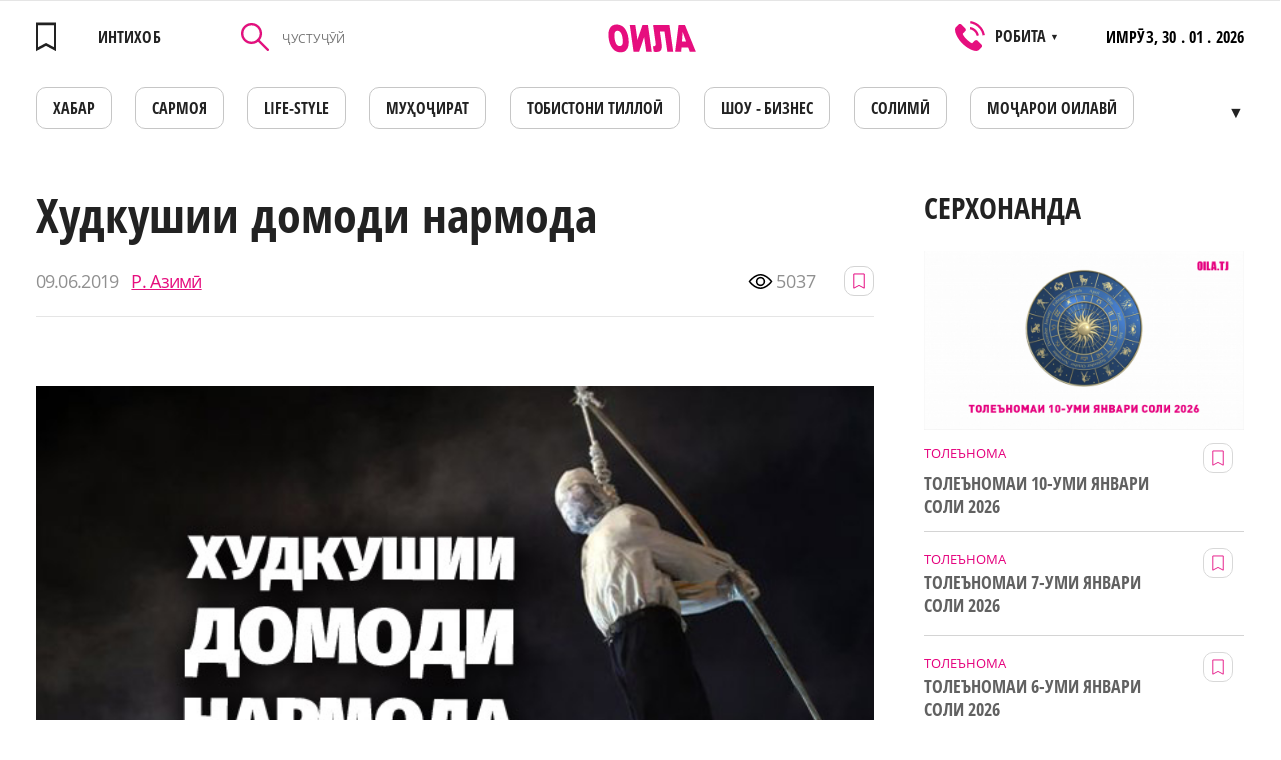

--- FILE ---
content_type: text/html; charset=UTF-8
request_url: https://www.oila.tj/news/khudkushii-domodi-narmoda
body_size: 18031
content:
<!doctype html>
<html lang="tg" class="browserizr-is-not-mobile browserizr-is-desktop">
<head>
    <meta charset="UTF-8">
<meta http-equiv="X-UA-Compatible" content="ie=edge">
<meta http-equiv="content-type" content="text/html; charset=UTF-8">
<title>Худкушии домоди нармода, 09.06.2019</title>
<meta name="description" content="Назар гиря карда гуфт, ки ҳоло ҷавон асту зан гирифтан намехоҳад, рафта фотиҳаро гардонанд, вале падару модараш тавалло мекарданд, ки онҳоро дар назди дӯсту душман шарманда накунад.">
<meta name="keywords" content="Худкушии домоди нармода">
<meta name="csrf-token" content="bKxPf2fz8b0Q1ypa95GoNjsw1oZu8HTflktlKgn8">
<meta name="format-detection" content="telephone=no">
<meta name="format-detection" content="address=no">
<meta name="viewport" content="width=device-width, minimum-scale=1, initial-scale=1, viewport-fit=cover">
<link rel="apple-touch-icon" sizes="180x180" href="/static/favicons/apple-touch-icon.png?v=1557558464">
<link rel="icon" type="image/png" sizes="32x32" href="/static/favicons/favicon-32x32.png?v=1557558464">
<link rel="icon" type="image/png" sizes="16x16" href="/static/favicons/favicon-16x16.png?v=1557558464">
<link rel="mask-icon" href="/static/favicons/safari-pinned-tab.svg?v=1557558464" color="#60bc4f">
<link rel="manifest" href="/static/favicons/site.webmanifest?v=1572421380">
<meta name="apple-mobile-web-app-title" content="Oila">
<meta name="application-name" content="Oila">
<meta name="msapplication-TileColor" content="#da532c">
<meta name="theme-color" content="#ffffff">
<link rel="preload" href="/static/fonts/fonts.css?v=1574156521" as="style" onload="this.onload=null;this.rel='stylesheet'">
<noscript><link rel="stylesheet" href="/static/fonts/fonts.css?v=1574156521"></noscript>
<script>!function(n){"use strict";n.loadCSS||(n.loadCSS=function(){});var o=loadCSS.relpreload={};if(o.support=function(){var e;try{e=n.document.createElement("link").relList.supports("preload")}catch(t){e=!1}return function(){return e}}(),o.bindMediaToggle=function(t){var e=t.media||"all";function a(){t.media=e}t.addEventListener?t.addEventListener("load",a):t.attachEvent&&t.attachEvent("onload",a),setTimeout(function(){t.rel="stylesheet",t.media="only x"}),setTimeout(a,3e3)},o.poly=function(){if(!o.support())for(var t=n.document.getElementsByTagName("link"),e=0;e<t.length;e++){var a=t[e];"preload"!==a.rel||"style"!==a.getAttribute("as")||a.getAttribute("data-loadcss")||(a.setAttribute("data-loadcss",!0),o.bindMediaToggle(a))}},!o.support()){o.poly();var t=n.setInterval(o.poly,500);n.addEventListener?n.addEventListener("load",function(){o.poly(),n.clearInterval(t)}):n.attachEvent&&n.attachEvent("onload",function(){o.poly(),n.clearInterval(t)})}"undefined"!=typeof exports?exports.loadCSS=loadCSS:n.loadCSS=loadCSS}("undefined"!=typeof global?global:this);</script>

<link rel="stylesheet" href="/assets/css/bundle-vendor.css?v=1604400470">
<link rel="stylesheet" href="/assets/css/bundle-common.css?v=1604400470">
<link rel="stylesheet" href="/assets/css/bundle-site.css?v=1604400470">
<meta property="og:title" content='Худкушии домоди нармода, 09.06.2019'>
<meta property="og:type" content="website">
<meta property="og:url" content="https://www.oila.tj/news/khudkushii-domodi-narmoda"><!-- url текущей страницы -->
<meta property="og:description" content='Назар гиря карда гуфт, ки ҳоло ҷавон асту зан гирифтан намехоҳад, рафта фотиҳаро гардонанд, вале падару модараш тавалло мекарданд, ки онҳоро дар назди дӯсту душман шарманда накунад.'>
<meta property="og:site_name" content="www.oila.tj"><!-- домен сайта -->
        <meta property="og:image" content="https://www.oila.tj/storage/news/big/Nu84Z5oRGoolXkVdiVStVEMTVPWU1kz13cIxLABd.jpeg" />
    <meta property="og:image:width" content="625" />
    <meta property="og:image:height" content="370" />
    <meta property="og:img" content="https://www.oila.tj/storage/news/big/Nu84Z5oRGoolXkVdiVStVEMTVPWU1kz13cIxLABd.jpeg" />
    <link rel="shortcut icon" href="https://www.oila.tj/storage/news/big/Nu84Z5oRGoolXkVdiVStVEMTVPWU1kz13cIxLABd.jpeg"/>
    <link rel="image_src" href="https://www.oila.tj/storage/news/big/Nu84Z5oRGoolXkVdiVStVEMTVPWU1kz13cIxLABd.jpeg" />
    <meta itemprop="image" content="https://www.oila.tj/storage/news/big/Nu84Z5oRGoolXkVdiVStVEMTVPWU1kz13cIxLABd.jpeg"/>
    <meta name="twitter:image" content="https://www.oila.tj/storage/news/big/Nu84Z5oRGoolXkVdiVStVEMTVPWU1kz13cIxLABd.jpeg"/>
<meta name="twitter:card" content="summary_large_image">
<meta name="twitter:site" content="www.oila.tj">
<meta name="twitter:creator" content="@OILA">
<meta name="twitter:title" content='Худкушии домоди нармода, 09.06.2019'>
<meta name="twitter:description" content='Назар гиря карда гуфт, ки ҳоло ҷавон асту зан гирифтан намехоҳад, рафта фотиҳаро гардонанд, вале падару модараш тавалло мекарданд, ки онҳоро дар назди дӯсту душман шарманда накунад.'>
    <!-- Global site tag (gtag.js) - Google Analytics -->
<script async src="https://www.googletagmanager.com/gtag/js?id=UA-140256535-1"></script>
<script>
  window.dataLayer = window.dataLayer || [];
  function gtag(){dataLayer.push(arguments);}
  gtag('js', new Date());

  gtag('config', 'UA-140256535-1');
</script>
                <!-- Facebook Pixel Code -->
<script>
  !function(f,b,e,v,n,t,s)
  {if(f.fbq)return;n=f.fbq=function(){n.callMethod?
  n.callMethod.apply(n,arguments):n.queue.push(arguments)};
  if(!f._fbq)f._fbq=n;n.push=n;n.loaded=!0;n.version='2.0';
  n.queue=[];t=b.createElement(e);t.async=!0;
  t.src=v;s=b.getElementsByTagName(e)[0];
  s.parentNode.insertBefore(t,s)}(window, document,'script',
  'https://connect.facebook.net/en_US/fbevents.js');
  fbq('init', '2077732579190364');
  fbq('track', 'PageView');
</script>
<noscript><img height="1" width="1" style="display:none"
  src="https://www.facebook.com/tr?id=2077732579190364&ev=PageView&noscript=1"
/></noscript>
<!-- End Facebook Pixel Code -->
                <meta name="yandex-verification" content="d8a6b7b18fdb975d" />
                <meta name="google-site-verification" content="bEHX3Y3pb8wfVBnlCAH8jZh4ivwFlKmLDSkBQUTt-Hs" />
    
        <script charset="UTF-8" src="//cdn.sendpulse.com/js/push/edfda664864ff7c28fb5385101e2b881_1.js" async></script>
</head>
<body>
<div class="popup popup-operamini js-operamini">
    <table align="center">
        <tbody>
            <tr>
                <td colspan="4" align="right">
                    <img style="width: 25px;" class="js-operamini-back" src="/static/images/icons/back.png" alt="back.png">
                </td>
            </tr>
            <tr>
                <td colspan="4" style="padding-top: 20px;">
                    Использование данного сайта в браузерах:
                </td>
            </tr>
            <tr>
                <td style="padding-top: 20px;">
                        <img style="width: 35px;"  src="/static/images/icons/chrome.png" alt="chrome.png">
                </td>

                <td style="padding-top: 20px;">
                      <img style="width: 35px;" src="/static/images/icons/firefox.png" alt="firefox.png">
                </td>
                <td style="padding-top: 20px;">
                       <img style="width: 35px;" src="/static/images/icons/edge.png" alt="edge.png">
                </td>
                <td style="padding-top: 20px;">
                        <img style="width: 35px;" src="/static/images/icons/safari.png" alt="safari.png">
                </td>
            </tr>
            <tr>
                <td>
                    Chrome
                </td>
                <td>
                    Firefox
                </td>
                <td>
                    Edge
                </td>
                <td>
                    Safari
                </td>
            </tr>
            <tr>
                <td colspan="4" style="padding-top: 20px;" class="js-operamini-copy">
                    <input type="text" value="https://oila.tj/" class="js-operamini-input">
                </td>
            </tr>
        </tbody>
    </table>
</div>
<!-- Yandex.Metrika counter -->
<script type="text/javascript" >
   (function(m,e,t,r,i,k,a){m[i]=m[i]||function(){(m[i].a=m[i].a||[]).push(arguments)};
   m[i].l=1*new Date();k=e.createElement(t),a=e.getElementsByTagName(t)[0],k.async=1,k.src=r,a.parentNode.insertBefore(k,a)})
   (window, document, "script", "https://mc.yandex.ru/metrika/tag.js", "ym");

   ym(53826361, "init", {
        clickmap:true,
        trackLinks:true,
        accurateTrackBounce:true,
        webvisor:true
   });
</script>
<noscript><div><img src="https://mc.yandex.ru/watch/53826361" style="position:absolute; left:-9999px;" alt="" /></div></noscript>
<!-- /Yandex.Metrika counter -->
                <script>
  fbq('track', 'ViewContent');
</script>
    
    
        
            
        
    
    <div id="layout" class="layout layout--site">
        <div class="layout__body">
            <div class="mobile-menu-wrap" data-menu-wrap>
                <div class="mobile-menu-wrap__bg" data-close-menu></div>
                <div class="mobile-menu">
                    <div class="mobile-menu__head">
                        <a href="https://www.oila.tj/wishlist"  class="mobile-menu__favorites link--hover-def " data-favorites-header="0">
                            <svg class="svg-icon"><use xlink:href="/assets/svg/spritemap.svg?v=1604400470#favorites"></use></svg>
                        </a>
                        <div class="mobile-menu__search-icon" data-search-open>
                            <svg class="svg-icon"><use xlink:href="/assets/svg/spritemap.svg?v=1604400470#search-icon"></use></svg>
                        </div>
                        <div role="button" tabindex="0" class="hamburger-custom hamburger-custom--mmenu" data-close-menu>
                            <i></i>
                        </div>
                        <div class="mobile-menu__search" data-search-mobile>
                            <form method="GET" action="https://www.oila.tj/news/search" accept-charset="UTF-8" class="js-init mm-search__form">
                            <div class="control control--input _mr-xs">
                                <div class="control__inner">
                                    <input class="control__field" type="text" name="query" id="mmenu-search" value="" placeholder="ҶУСТУҶӮЙ" required>
                                </div>
                            </div>
                            </form>
                            <div class="mobile-menu__search-close" data-search-close></div>
                        </div>
                    </div>
                    <div class="mobile-menu__body js-init" data-accordion body-scroll-lock-ignore>
                        <div class="mobile-menu__item ">
            <a class="mobile-menu__item-link "
              href=https://www.oila.tj/category/khavodis
             >

                        ХАБАР
        </a>
                    </div>
    <div class="mobile-menu__item ">
            <!--noindex-->
                <a class="mobile-menu__item-link "
              href=https://www.oila.tj/mojaroi-oilavi
              rel="nofollow">

                        Моҷарои оилавӣ
        </a>
                <!--/noindex-->
                    </div>
    <div class="mobile-menu__item ">
            <a class="mobile-menu__item-link "
              href=https://www.oila.tj/category/kisakhoi-oila
             >

                        ҚИССАҲОИ ОИЛА
        </a>
                    </div>
    <div class="mobile-menu__item ">
            <!--noindex-->
                <a class="mobile-menu__item-link "
              href=https://eduzone.oila.tj
              rel="nofollow">

                        Eduzone
        </a>
                <!--/noindex-->
                    </div>
    <div class="mobile-menu__item ">
            <!--noindex-->
                <a class="mobile-menu__item-link "
              href=https://www.oila.tj/category/muoirati-bekhatar
              rel="nofollow">

                        Муҳоҷирати бехатар
        </a>
                <!--/noindex-->
                    </div>
    <div class="mobile-menu__item ">
            <a class="mobile-menu__item-link "
              href=https://www.oila.tj/category/tobiston
             >

                        Тобистони тиллоӣ
        </a>
                    </div>
    <div class="mobile-menu__item ">
            <!--noindex-->
                <a class="mobile-menu__item-link "
              href=https://www.oila.tj/category/solimi-va-zebogi
              rel="nofollow">

                        Солимӣ
        </a>
                <!--/noindex-->
                    </div>
    <div class="mobile-menu__item ">
            <a class="mobile-menu__item-link "
              href=https://www.oila.tj/category/shou-biznes
             >

                        ШОУ - БИЗНЕС
        </a>
                    </div>
    <div class="mobile-menu__item ">
            <!--noindex-->
                <a class="mobile-menu__item-link "
              href=https://www.oila.tj/category/zeboi
              rel="nofollow">

                        Зебои
        </a>
                <!--/noindex-->
                    </div>
    <div class="mobile-menu__item ">
            <a class="mobile-menu__item-link "
              href=https://www.oila.tj/category/tolenoma
             >

                        ТОЛЕЪНОМА
        </a>
                    </div>
    <div class="mobile-menu__item ">
            <a class="mobile-menu__item-link "
              href=https://www.oila.tj/category/oila
             >

                        ОИЛА
        </a>
                    </div>
    <div class="mobile-menu__item ">
            <a class="mobile-menu__item-link "
              href=https://www.oila.tj/category/mukhojir
             >

                        МУҲОҶИР
        </a>
                    </div>
    <div class="mobile-menu__item ">
            <a class="mobile-menu__item-link "
              href=https://www.oila.tj/category/tv-oila
             >

                        TВ - ОИЛА
        </a>
                    </div>
    <div class="mobile-menu__item ">
            <a class="mobile-menu__item-link "
              href=https://www.oila.tj/category/kadbonu
             >

                        КАДБОНУ
        </a>
                    </div>
    <div class="mobile-menu__item ">
            <!--noindex-->
                <a class="mobile-menu__item-link "
              href=https://www.oila.tj/category/ozmuni-ishqi-man
              rel="nofollow">

                        Достони ишки ман
        </a>
                <!--/noindex-->
                    </div>
    <div class="mobile-menu__item ">
            <!--noindex-->
                <a class="mobile-menu__item-link "
              href=https://www.oila.tj/category/oila-va-sarmoya
              rel="nofollow">

                        Оила ва Сармоя
        </a>
                <!--/noindex-->
                    </div>
    <div class="mobile-menu__item ">
            <!--noindex-->
                <a class="mobile-menu__item-link "
              href=https://www.oila.tj/category/nomnoma
              rel="nofollow">

                        НОМНОМА
        </a>
                <!--/noindex-->
                    </div>
    <div class="mobile-menu__item ">
            <a class="mobile-menu__item-link "
              href=https://www.oila.tj/category/khobnoma
             >

                        Хобнома
        </a>
                    </div>
    <div class="mobile-menu__item ">
            <a class="mobile-menu__item-link "
              href=https://www.oila.tj/category/loiha
             >

                        ЛОИҲА
        </a>
                    </div>

                    </div>
                </div>
            </div>

                            
                        
            <div class="section section--desk-header">
    <div class="container container--catalog">
        <div class="header-desk">
            <div class="header-desk__fav">
                <a  href="https://www.oila.tj/wishlist"  style="pointer-events: none"  class="header__favorites link--hover-def" >
                    <div class="header__favorites " data-favorites-header="">
                    <svg class="svg-icon"><use xlink:href="/assets/svg/spritemap.svg?v=1604400470#favorites"></use></svg>
                    </div>
                    <span>ИНТИХОБ</span>
                </a>
            </div>

            <form method="GET" action="https://www.oila.tj/news/search" accept-charset="UTF-8" class="header-desk__search">
                <div class="control control--input">
                    <div class="control__inner">
                        <button class="header-desk__search-button" type="submit">
                            <svg class="svg-icon"><use xlink:href="/assets/svg/spritemap.svg?v=1604400470#search-icon"></use></svg>
                        </button>
                        <input value="" class="control__field" placeholder="ҶУСТУҶӮЙ" type="text" name="query"
                               id="search-header-desk" required>
                    </div>
                </div>
            </form>

            <a href="https://www.oila.tj" class="header-desk__logo">
                <svg class="svg-icon"><use xlink:href="/assets/svg/spritemap.svg?v=1604400470#logo"></use></svg>
            </a>
            <div class="header-desk__phones filters__sort">
                <svg class="svg-icon"><use xlink:href="/assets/svg/spritemap.svg?v=1604400470#phone-icon"></use></svg>
                <div>РОБИТА <span>▼</span></div>
                <div class="filters__sort-sub">
                                            <a href="tel:" class="filters__sort-link link--hover-def">
                            
                        </a>
                                            <a href="tel:446013595" class="filters__sort-link link--hover-def">
                            446013595
                        </a>
                                            <a href="tel:" class="filters__sort-link link--hover-def">
                            
                        </a>
                                        <div class="filters__sort-link header-desk__phones-time">РЕҶАИ КОР: 8 - 17 ШАНБЕ ВА ЯКШАНБЕ ИСТИРОҲАТ</div>
                </div>
            </div>
            <div class="header-desk__info">
                <span>ИМРӮЗ,</span>
                30 . 01 . 2026
            </div>
        </div>
        <nav>
            <ul class="menu-desk js-init" data-desk-menu>
                                    <li>
                                                <a href="https://www.oila.tj/category/khavodis"  class="menu-desk__link link--hover-def ">
                            ХАБАР
                        </a>
                                            </li>
                                    <li>
                                                    <noindex>
                                                <a href="https://www.oila.tj/category/oila-va-sarmoya"  rel="nofollow" class="menu-desk__link link--hover-def ">
                            САРМОЯ
                        </a>
                                                    </noindex>
                                            </li>
                                    <li>
                                                <a href="https://www.oila.tj/category/life-style"  class="menu-desk__link link--hover-def ">
                            LIFE-STYLE
                        </a>
                                            </li>
                                    <li>
                                                <a href="https://www.oila.tj/category/mukhojir"  class="menu-desk__link link--hover-def ">
                            МУҲОҶИРАТ
                        </a>
                                            </li>
                                    <li>
                                                <a href="https://www.oila.tj/category/tobiston"  class="menu-desk__link link--hover-def ">
                            Тобистони тиллоӣ
                        </a>
                                            </li>
                                    <li>
                                                <a href="https://www.oila.tj/category/shou-biznes"  class="menu-desk__link link--hover-def ">
                            ШОУ - БИЗНЕС
                        </a>
                                            </li>
                                    <li>
                                                <a href="https://www.oila.tj/category/solimi-va-zebogi"  class="menu-desk__link link--hover-def ">
                            СОЛИМӢ
                        </a>
                                            </li>
                                    <li>
                                                    <noindex>
                                                <a href="https://www.oila.tj/mojaroi-oilavi"  rel="nofollow" class="menu-desk__link link--hover-def ">
                            Моҷарои оилавӣ
                        </a>
                                                    </noindex>
                                            </li>
                                    <li>
                                                <a href="https://www.oila.tj/category/kadbonu"  class="menu-desk__link link--hover-def ">
                            ДАСТАРХОН
                        </a>
                                            </li>
                                    <li>
                                                    <noindex>
                                                <a href="https://www.oila.tj/category/afisha1"  rel="nofollow" class="menu-desk__link link--hover-def ">
                            АФИША
                        </a>
                                                    </noindex>
                                            </li>
                                    <li>
                                                <a href="https://www.oila.tj/category/kisakhoi-oila"  class="menu-desk__link link--hover-def ">
                            ҚИССАҲОИ ОИЛА
                        </a>
                                            </li>
                                    <li>
                                                    <noindex>
                                                <a href="https://oila.tj/category/khobnoma"  rel="nofollow" class="menu-desk__link link--hover-def ">
                            ХОБНОМА
                        </a>
                                                    </noindex>
                                            </li>
                                    <li>
                                                <a href="https://www.oila.tj/category/tolenoma"  class="menu-desk__link link--hover-def ">
                            ТОЛЕЪНОМА
                        </a>
                                            </li>
                                    <li>
                                                <a href="https://www.oila.tj/category/nomnoma"  class="menu-desk__link link--hover-def ">
                            НОМНОМА
                        </a>
                                            </li>
                                    <li>
                                                <a href="https://www.oila.tj/category/zanu-mard"  class="menu-desk__link link--hover-def ">
                            МАСЛИҲАТИ МУФИД
                        </a>
                                            </li>
                                    <li>
                                                <a href="https://www.oila.tj/category/tv-oila"  class="menu-desk__link link--hover-def ">
                            ТВ - ОИЛА
                        </a>
                                            </li>
                                    <li>
                                                    <noindex>
                                                <a href="https://eduzone.oila.tj"  rel="nofollow" class="menu-desk__link link--hover-def ">
                            Eduzone
                        </a>
                                                    </noindex>
                                            </li>
                                    <li>
                                                <a href="https://www.oila.tj/category/loiha"  class="menu-desk__link link--hover-def ">
                            ЛОИҲА
                        </a>
                                            </li>
                            </ul>
        </nav>
    </div>
</div>

<div class="section section--header mh-head Sticky js-init" data-mheader>
    <div class="container container--mheader">
        <div class="header ">
                        <a href="https://www.oila.tj/wishlist"  class="header__favorites link--hover-def " data-favorites-header="0">
                <svg class="svg-icon"><use xlink:href="/assets/svg/spritemap.svg?v=1604400470#favorites"></use></svg>
            </a>
            <a href="https://www.oila.tj" class="header__logo">
                <svg class="svg-icon"><use xlink:href="/assets/svg/spritemap.svg?v=1604400470#logo"></use></svg>
            </a>
            <div role="button" tabindex="0" class="hamburger-custom" data-hamburger>
                <i></i>
            </div>
        </div>
    </div>
</div>
                <div class="section">
        <div class="container container--page-news">
            <div class="page-article">
                <div class="page-article__left">
                    <div class="menu-mobile-wrapper">
                        <nav class="menu-mobile-wrap">
    <ul class="menu-desk menu-desk--mobile">
                    <li>
                                        <a href="https://www.oila.tj/category/khavodis"  class="menu-desk__link link--hover-def ">
                            ХАБАР
                        </a>
                                    </li>
                    <li>
                                    <noindex>
                                                <a href="https://www.oila.tj/category/oila-va-sarmoya"  rel="nofollow" class="menu-desk__link link--hover-def ">
                            САРМОЯ
                        </a>
                                            </noindex>
                            </li>
                    <li>
                                        <a href="https://www.oila.tj/category/life-style"  class="menu-desk__link link--hover-def ">
                            LIFE-STYLE
                        </a>
                                    </li>
                    <li>
                                        <a href="https://www.oila.tj/category/mukhojir"  class="menu-desk__link link--hover-def ">
                            МУҲОҶИРАТ
                        </a>
                                    </li>
                    <li>
                                        <a href="https://www.oila.tj/category/tobiston"  class="menu-desk__link link--hover-def ">
                            Тобистони тиллоӣ
                        </a>
                                    </li>
                    <li>
                                        <a href="https://www.oila.tj/category/shou-biznes"  class="menu-desk__link link--hover-def ">
                            ШОУ - БИЗНЕС
                        </a>
                                    </li>
                    <li>
                                        <a href="https://www.oila.tj/category/solimi-va-zebogi"  class="menu-desk__link link--hover-def ">
                            СОЛИМӢ
                        </a>
                                    </li>
                    <li>
                                    <noindex>
                                                <a href="https://www.oila.tj/mojaroi-oilavi"  rel="nofollow" class="menu-desk__link link--hover-def ">
                            Моҷарои оилавӣ
                        </a>
                                            </noindex>
                            </li>
                    <li>
                                        <a href="https://www.oila.tj/category/kadbonu"  class="menu-desk__link link--hover-def ">
                            ДАСТАРХОН
                        </a>
                                    </li>
                    <li>
                                    <noindex>
                                                <a href="https://www.oila.tj/category/afisha1"  rel="nofollow" class="menu-desk__link link--hover-def ">
                            АФИША
                        </a>
                                            </noindex>
                            </li>
                    <li>
                                        <a href="https://www.oila.tj/category/kisakhoi-oila"  class="menu-desk__link link--hover-def ">
                            ҚИССАҲОИ ОИЛА
                        </a>
                                    </li>
                    <li>
                                    <noindex>
                                                <a href="https://oila.tj/category/khobnoma"  rel="nofollow" class="menu-desk__link link--hover-def ">
                            ХОБНОМА
                        </a>
                                            </noindex>
                            </li>
                    <li>
                                        <a href="https://www.oila.tj/category/tolenoma"  class="menu-desk__link link--hover-def ">
                            ТОЛЕЪНОМА
                        </a>
                                    </li>
                    <li>
                                        <a href="https://www.oila.tj/category/nomnoma"  class="menu-desk__link link--hover-def ">
                            НОМНОМА
                        </a>
                                    </li>
                    <li>
                                        <a href="https://www.oila.tj/category/zanu-mard"  class="menu-desk__link link--hover-def ">
                            МАСЛИҲАТИ МУФИД
                        </a>
                                    </li>
                    <li>
                                        <a href="https://www.oila.tj/category/tv-oila"  class="menu-desk__link link--hover-def ">
                            ТВ - ОИЛА
                        </a>
                                    </li>
                    <li>
                                    <noindex>
                                                <a href="https://eduzone.oila.tj"  rel="nofollow" class="menu-desk__link link--hover-def ">
                            Eduzone
                        </a>
                                            </noindex>
                            </li>
                    <li>
                                        <a href="https://www.oila.tj/category/loiha"  class="menu-desk__link link--hover-def ">
                            ЛОИҲА
                        </a>
                                    </li>
            </ul>
</nav>

                    </div>
                    <div class="title title--size-subscribe title--article">Худкушии домоди нармода</div>
                    <div class="page-article__head" data-id="491">
                        <div class="date-widget">
                            <div class="date-widget__time">
                                09.06.2019
                            </div>
                            <a  class="date-widget__author">
                                Р. Азимӣ
                            </a>
                        </div>
                        <div class="page-article__stat">
                            <div class="page-article__view">
                                <svg class="svg-icon"><use xlink:href="/assets/svg/spritemap.svg?v=1604400470#eye"></use></svg>
                                <span>5037</span>
                            </div>
                            <button class="button-favorite  js-init" data-send-action="favorites">
                                <svg class="svg-icon"><use xlink:href="/assets/svg/spritemap.svg?v=1604400470#favorites"></use></svg>
                            </button>
                                                    </div>
                    </div>

                                            <picture>
                                                            <source media="(min-width: 1024px)" srcset="https://www.oila.tj/storage/news/big/Nu84Z5oRGoolXkVdiVStVEMTVPWU1kz13cIxLABd.jpeg">
                                                                                        <img class="page-article__img" alt="" title=""  src="https://www.oila.tj/storage/news/medium/Nu84Z5oRGoolXkVdiVStVEMTVPWU1kz13cIxLABd.jpeg">
                                                    </picture>
                                                            <article class="wysiwyg page-article__wysiwyg">
                                                <p>&nbsp;</p>  <p style="text-align: justify;"><span style="color: #000000;"><strong>Наход, ки писари яккаву ягонааш Назар мисли писари Малика Калонтарова нармода бошад-а?!</strong> </span><br /><br /><span style="color: #000000;">Аз ин андешаи мағшуш хун дар рагҳои мӯйсафед ях баста, зери лаб аз Худованд илтиҷо мекард: Парвардигоро, моро аз чунин шармандагӣ дар паноҳи худ нигоҳбон бош....</span></p>  <p style="text-align: justify;"><span style="color: #000000;"><strong>Изтироби падар</strong></span></p>  <p style="text-align: justify;"><span style="color: #000000;">Тӯйи домодии Назар торафт наздик мешуду дили падараш Карим-амак рӯз то рӯз нооромтар мегашт. Мӯйсафед пешомади бадеро ҳис кардагӣ барин, чанд рӯз боз сабру қарори худро аз даст дода буд. &ldquo;Худоё, чаро ман ин қадар парешону ноором ҳастам? Ин фикрҳои бадро аз сари ман дур кун Худоҷон ва писари яккаву ягонаамро дар паноҳат нигаҳбон бош&rdquo;,- мегуфт Карим-амак худ ба худ ва дастҳо паси пушт беқаророна дар рӯйи ҳавлӣ гаштугузор карда, лаб мегазид. Ҳамсараш, холаи Шарифа аз сарҷунбонӣ ва худ ба худ ғур-ғур кардани мӯйсафед ба ташвиш афтида, хавотиромез мегуфт:</span></p>  <p style="text-align: justify;"><span style="color: #000000;">-Ҳой мардак, тинҷӣ аст, охир чаро ба ҷойи аз паси харид ва дигар камбудиҳои тӯй шудан рӯзи дароз дар рӯйи ҳавлӣ бе кор гашта, худ ба худ гап мезанед?</span></p>  <p style="text-align: justify;"><span style="color: #000000;">Карим-амак гапҳои занашро шунавад ҳам, тамоман ба ӯ аҳамият намедод, чунки хаёлан дар олами дигар буд.</span></p>  <p style="text-align: justify;"><span style="color: #000000;">-Ҳой мӯйсафед, чаро ба даҳонатон об гирифтагӣ барин чизе намегӯед? Мабодо ягон ҷин ё парӣ ба шумо ёр нашуда бошад?-Шӯхӣ мекард Шарифа-хола, то ки диққати шавҳарашро ба худ ҷалб созад.</span></p>  <p style="text-align: justify;"><span style="color: #000000;">Вақти дигар мебуд, барои чунин ҳазли ноҷо Карим&ndash;амак очаи зори занашро дар чашмаш нишон медод, аммо ҳоло дар дили мӯйсафед чизе намеғунҷид. Вай аз он ҳарос дошт, ки хоби даҳшатноки чанд рӯз пеш дидааш амалӣ гашта, тӯй ба мотам табдил наёбад...</span></p>  <p style="text-align: justify;"><span style="color: #000000;"><strong>Хоби даҳшатнок</strong></span></p>  <p style="text-align: justify;"><span style="color: #000000;">Ҳамон шабе, ки Назарро бо духтари ҳамсоя фотиҳа карда, шоду хурсанд ба хона баргаштанд, мӯйсафед хоб дид. Хоби даҳшатнок. Писараш дар хобаш ба духтар табдил ёфта буд. Назар дар сараш тоқии мардонаю дар тан куртаи занонаи сап-сафеди арӯсӣ дошт ва ҷонҳавл медавид. Карим-амак аз паси писараш давида, ӯро нигоҳ доштан мехост, вале Назар ҷониби қабристон тоб хӯрд. Ҳамин вақт даҳони гӯри куҳнае калон кушода шуд ва аз он аждаҳое берун шуда, Назарро бо ҳамон либосҳои арӯсиаш фурӯ бурд. Хун ба чор тараф пош хӯрда, сару рӯйи мӯйсафеди падараш пур аз хуни Назар гашт...</span></p>  <p style="text-align: justify;"><span style="color: #000000;">Карим-амак фиғони талхе кашида бедор шуд. Дилаш аз шиддати тарсу ҳарос гурс-гурс зада, қариб ба кафидан расида буд. Хост ба берун баромада, дасту рӯяшро шӯяд, вале дар танаш гӯё ҷону мадор намонда бошад, ҳатто қувват накард, ки аз бистари хоб бархезад...</span></p>  <p style="text-align: justify;"><span style="color: #000000;">Болои сӯхта намакоб гуфтагӣ барин ҳамин вақт хурӯси ҳамсояи рӯ ба рӯ ҷеғ зад. &ldquo;Эй сари соҳибатро хӯрӣ, мурғи аҳмақ&rdquo; ғурунгос зад зери лаб мӯйсафед...</span></p>  <p style="text-align: justify;"><span style="color: #000000;"><strong>Дил-гувоҳи ҳақ</strong></span></p>  <p style="text-align: justify;"><span style="color: #000000;">Аз рӯзе, ки ҳамин хоби даҳшатнокро дидааст, дили Карим-амак ҳеҷ орому қарор намегирад. Чаро дар хобаш Назар дар сараш тоқии мардонаю дар танаш либоси занона дошт? Вай аз кӣ ва барои чӣ мегурехт? Чаро ба ягон тарафи дигар нею маҳз ҷониби гӯристони куҳна давид? Аждаҳое, ки Назарро фурӯ бурд, чӣ бошад?!</span></p>  <p style="text-align: justify;"><span style="color: #000000;">Мӯйсафед соатҳо фикр мекард, вале ҳеҷ таъбири хобашро ёфта наметавонист. Мехост худро тасаллӣ диҳад, ки фасли баҳор аст ва шояд ӯ хоби баҳорӣ дида бошад, аммо лаҳзаҳои кӯдакии писараш ба ёдаш расида, изтироби қаблаш торафт бештару бештар мегашт...</span></p>  <p style="text-align: justify;"><span style="color: #000000;"><strong>Бачаи дугонабоз</strong></span></p>  <p style="text-align: justify;"><span style="color: #000000;">Назар аз кӯдакӣ бештар ба духтаракон ва чизҳои духтарона шавқу ҳавас дошт. Чашми падару модарашро хато карда, лӯхтакбозӣ мекард ё лентаҳои духтаронаро ба мӯйҳояш баста, баъд бо шавқ худашро дар оина тамошо мекард. Падараш барои апаҳояш ягон либоси нав харад, зуд ба хона медаромад ва дарро аз дарун маҳкам карда, он либосҳоро дар тани худаш чен мекард. Карим-амак як рӯз бо чашмони худаш дид, ки писараш куртаи духтарона пӯшида, мисли раққосаҳои тӯйгард пайкарашро ҷунбондаю ларзонда рақс карда истодааст ва тамоми кӯдакони ҳамсоя ӯро тамошо доранд. Вай барои ин кораш Назарро сарзаниш карда, ҳатто чанд шаппотӣ зад, вале писараш бо алам гиря карда бошад ҳам, одати духтарфеълиашро напартофт. Назар на дар деҳа ва на дар мактаб ягон ҷӯра надошт, вай танҳо бо духтарҳо шину хез ва суҳбату дӯстӣ мекард...</span></p>  <p style="text-align: justify;"><span style="color: #000000;">Аввалҳо амаки Карим гумон мекард, ки писараш калонтар шавад, ақлаш ба сараш зада, марди ҳақиқӣ мешавад, вале Назар мактабро хатм карда бошад ҳам, ба ягон духтар бо чашми харидорӣ нигоҳ намекард. Духтарҳо барои ӯ ҳамоно мисли дугона буданду халос.</span></p>  <p style="text-align: justify;"><span style="color: #000000;"><strong>Дуҷинса</strong></span></p>  <p style="text-align: justify;"><span style="color: #000000;">Карим-амак ба рафтори писараш он қадар аҳамияти ҷиддӣ намедод, то вақте ки дар барномаи &ldquo;Пуст говорят&rdquo;-и Русия раққосаи номдор Малика Қаландароваро надид. Вақте фаҳмид, ки писари Малика-Артур ҷарроҳии пластикӣ гузаронида, худашро духтар кардааст, ҳуш аз сари мӯйсафед парид, зеро дар тӯли умри 70-солааш ба зан табдил ёфтани мардро бори аввал мешунид. Артур нақл мекард, ки чӣ хел аз кӯдакӣ дилаш барои чизҳои духтарона гум мезад ва аз аҳли оилаашон пинҳонӣ парикҳои модарашро ба сараш монда, шодӣ мекард....</span></p>  <p style="text-align: justify;"><span style="color: #000000;">Нақли писари Маликаро бо даҳони воз гӯш карда, мӯйсафед кӯдакии писари худашро ба ёд меовард ва Назар бо куртаи духтароа рақсон пеши назараш омада, ба танаш вараҷа медавид. Наход, ки писари яккаву ягонаи онҳо-Назар мисли писари Малика нармода бошад-а?! Аз ин андешаи мағшуш хун дар рагҳои мӯйсафед ях баста, зери лаб аз Худованд илтиҷо мекард: Парвардигоро, моро аз чунин шармандагӣ дар паноҳи худ нигоҳбон бош!</span></p>  <p style="text-align: justify;"><span style="color: #000000;"><strong>Занқимоб</strong></span></p>  <p style="text-align: justify;"><span style="color: #000000;">Духтарҳо як-як шавҳар карда ба хонаҳои худ рафтанду пиру кампир бо писари ягонаашон Назар танҳо монданд. Дар айёми пирӣ тани танҳо саришта кардани тамоми кору бори хона барои Шарифа-хола бисёр душвор буд. Карим-амак чанд маротиба масъалаи хонадор кардани Назарро ба миён гузошта пурсид, ки агар ягон духтари таги чашм кардагӣ дошта бошад, бигӯяд, то ки бо кулчаю тӯша ба хостгорӣ рафта, зудтар аз пайи тӯй шаванд ва келин дасти кампири модарашро сабук гардонад, вале Назар ба даҳонаш об гирифтагӣ барин, чизе намегуфт ё гапро ба дигар тараф бурда, ин кори хайрро кашол медод. Пиру кампир ба хулосае омаданд, ки писарашон ҳунари арӯсбозӣ надорад ва худашон аз паси кофтани келин шуданд...</span></p>  <p style="text-align: justify;"><span style="color: #000000;"><strong>Арӯси худӣ</strong></span></p>  <p style="text-align: justify;"><span style="color: #000000;">Пиру кампир аз дуру наздик хеле келин кофта бошанд ҳам, ягон арӯси ба табъи дилашон мувофиқ ёфта натавонистанд. Қиссаи келинкобии онҳоро шунида, як бегоҳ домоди калониашон гуфт:</span></p>  <p style="text-align: justify;"><span style="color: #000000;">-Амакҷон, холаҷон, беҳуда аз ким-куҷо як бегонаи ноошноро ба хонаатон оварда, сари бе ғавғоятонро дар бало гирифтор накунед. Беҳтараш ягон духтари ҳамсояатонро келин кунед, чунки баду неки ҳамсояро фақат ҳамсоя медонад...</span></p>  <p style="text-align: justify;"><span style="color: #000000;">Ҳамин суҳбат боис гашту пиру кампир миёнашонро маҳкам баста, ба хонаи яке аз ҳамсояҳояшон хостгорӣ рафта, Шабнамро ба Назар фотиҳа карданд. Арӯсшаванда духтари зебои панҷ панҷааш ҳунар буд ва нисфи бачаҳои деҳа ӯро талабгор буданд, вале падару модараш &ldquo;Назар бачаи хуби оромтабиат аст, аз шумоён ҳам дар ҳамин қадар соли ҳамсоягӣ ягон бадӣ надидаем&rdquo; гӯён, дарҳол ба тӯй розигӣ доданд.</span></p>  <p style="text-align: justify;"><span style="color: #000000;">Пиру кампир дар куртаашон намеғунҷиданд, ки писари ягонаашонро хонадор карда, орзую ормон мешикананд, вале...</span></p>  <p style="text-align: justify;"><span style="color: #000000;"><strong>Исёни домод</strong></span></p>  <p style="text-align: justify;"><span style="color: #000000;">Назар гиря карда гуфт, ки ҳоло ҷавон асту зан гирифтан намехоҳад, рафта фотиҳаро гардонанд, вале падару модараш тавалло мекарданд, ки онҳоро дар назди дӯсту душман шарманда накунад. Кор ба ҷое расид, ки Назар мехост худаш ба назди Шабнам рафта, аз ӯ бахшиш пурсад ва фотиҳаро гардонад, вале падараш дар наздаш шарт гузошта гуфт, ки агар ин корро кунад, ӯро оқ карда дар ду дунё гуноҳашро намебахшад. Шарифа-хола низ зор-зор гиря карда гуфт, ки ширашро ба осмон мепошад, агар Назар орзуҳои ӯро ба хоки сиёҳ яксон карда, тӯйро вайрон кунад....</span></p>  <p style="text-align: justify;"><span style="color: #000000;">Ҷавон дар байни обу оташ монда, чанд рӯз мисли девонаҳо бо ҳоли парешон гашт. Вай на бо касе гап мезад ва на чизе ба даҳон мебурд. Падару модараш ба ташвиш афтида, домуллои номдореро оварданд ва Назарро дуохонӣ карданд. Пас аз куфу суфи домулло Салим ҷавон гӯё ба худ омада, чеҳрааш кушода шуд ва ба хотири падару модараш ба тӯй розигӣ дод, аммо...</span></p>  <p style="text-align: justify;"><span style="color: #000000;"><strong>Тӯйи маҷбурӣ </strong></span></p>  <p style="text-align: justify;"><span style="color: #000000;">Карим-амак ва Шарифа-хола бо кӯмаки духтару домодҳояшон тӯйи зебое оростанд ва бо рақсу бозӣ сари писари ягонаашонро ҷуфт карда, орзую ормони худро шикастанд. Назар зоҳиран хушбахт менамуд ва ҳатто дар ҷавоби табрики хешу табор зери лаб табассум мекард. Рафтори писарашон дили пиру кампирро таскин бахшид, ки Худо хоҳад, ҳамааш хуб мешавад ва Назар бо арӯсаш ширу қаймоқ барин ҷону ҷигар шуда, зиндагии ширин ба сар мебаранд, аммо...</span></p>  <p style="text-align: justify;"><span style="color: #000000;"><strong>Фоҷиа дар таги чодари арӯсӣ</strong></span></p>  <p style="text-align: justify;"><span style="color: #000000;">Субҳи рӯзи дигар ҳанӯз садои бонги хурӯс набаромада, фиғони талхи кампири Шарифа ба фалак печид. Карим-амак бо шунидани фиғони ҷонкоҳи ҳамсараш ҷомаашро сари китф партофта, ба берун давид.</span></p>  <p style="text-align: justify;"><span style="color: #000000;">-Хонаамон сӯхт мӯйсафед, хонаамон сӯхт! Назар.... Назар.... Назар....</span></p>  <p style="text-align: justify;"><span style="color: #000000;">-Оромона гап зан охир, ба Назар чӣ шудааст,-асабӣ шуд Карим-амак.</span></p>  <p style="text-align: justify;"><span style="color: #000000;">-Назар худашро дар оғили гов дор кашидааст,-модари зор инро гуфту мисли чанори аз решааш бурида гурсосзанон ба замин афтид..</span></p>  <p style="text-align: justify;"><span style="color: #000000;">Мӯйсафед ҳатто ҳамсарашро аз замин набардошта, ҷонҳавл ҷониби молхона давид ва дид, ки ҷисми писари навдомодаш дар байни оғил дар расан овезон алвонҷ хӯрда истодааст....</span></p>  <p style="text-align: justify;"><span style="color: #000000;"><strong>Сирри ҷонгудоз</strong></span></p>  <p style="text-align: justify;"><span style="color: #000000;">Ҷисми бе ҷони Назари ғӯрамаргро бо фиғону нолаҳои ҷонгудоз ба хок супурданд. Баъди гӯру чӯб кардани домоди ормонӣ арӯсаки сиёҳбахт бо ашки шашқатор ба апаҳои шавҳараш нақл кард, ки шаб Назар тамоман ба ӯ наздикӣ накарда, иқрор шудааст, ки худашро на мард, балки зан ҳис мекунад. Қарибиҳои субҳдам Назар бо чашмони пуроб арӯсашро ба оғӯш гирифта гуфтааст: &ldquo;Маро бубахш, ки туро сиёҳбахт кардам. Ман фақат мехостам, ки падару модари пирам аз дунё ормонӣ нарафта, дар қади ман ҷомаи домодиро бубинанд ва орзую ҳавасҳои дилашонро шикананд...&rdquo;</span></p>  <p style="text-align: justify;"><span style="color: #000000;">Бо ҳамин суханон Назар бори аввалину охирин аз пешонии арӯсаш бӯсида, аз хона мебарояд ва....</span></p>  <p style="text-align: justify;"><span style="color: #000000;">Субҳ модараш ба оғилхона говҷӯшӣ даромада, ҷисми беҷони Назарро дар расан овезон мебинад...</span></p>  <p style="text-align: justify;"><span style="color: #000000;"><strong>Хона не, лонаи чуғз</strong></span></p>  <p style="text-align: justify;"><span style="color: #000000;">Шарифа-хола ба доғи писари навшаҳаш тоб наоварда, рӯзи ҳафти Назари ҷавонмарг ҷон ба ҷонофарин супурд. Ҷисми абгори модари дилсӯхтаро дар паҳлӯи писари зебои ғӯрамаргаш ба хок супурданд. Арӯси сиёҳбахти Назар аз танҳо мондан дар ин ҳавлии калон тарсида, ҳатто маъракаҳои мотамии шавҳару хушдоманашро нагузаронда, ба хонаи волидонаш рафт. Духтарҳо низ баъди додани чили модар аз паси зиндагии худашон шуда, як-як ба хонаҳояшон баргаштанд...</span></p>  <p style="text-align: justify;"><span style="color: #000000;">Карим-амак дар ҳавлии калони бе одам, ки мисли гӯристони куҳна даҳшатовар гаштааст, танҳои танҳо монда, худашро мисли чуғзе эҳсос мекунад, ки дар лонаи вайронае маскан дорад. Мӯйсафед шабу рӯз оби дида рехта, Худоро зорӣ мекунад, ки ҷони ӯро бигирад, то ки ба назди писари ормонӣ ва кампири меҳрубонаш равад, аммо риштаи маргу зиндагӣ дар ихтиёри инсон нест...</span></p>  <p style="text-align: justify;">&nbsp;</p>
                                            </article>
                    <div class="similar-block ">
    <div class="title title--size-h1">Похожие новости</div>
    
    <div class="similar-block__items">
                                <div class="article" data-id="1793">
            <div class="article__content">
            <div class="article__content-img">
                                    <a href="https://www.oila.tj/news/shinoso-bo-telefon-maro-ba-dom-aftond" class="article__img">
                                                    <img alt="" title="" class="js-lozad"  src="/static/images/placeholders/no-news.jpg" data-zzload-source-img="https://www.oila.tj/storage/news/medium/dGCPjWnppUecyjE8exJ6JcWJ43aQY01D3p6nKOud.png">
                                            </a>
                                            <div class="article__buttons">
                            <button class="button-favorite  js-init" data-send-action="favorites">
                                <svg class="svg-icon"><use xlink:href="/assets/svg/spritemap.svg?v=1604400470#favorites"></use></svg>
                            </button>
                        </div>
                                                </div>
            <div class="article__content-hover">
                                    <a href="https://www.oila.tj/category/sarnavisht" class="label label--button " style="color:#c80068;border-color:#c80068">
       <span>САРНАВИШТ</span>
    </a>


                                <a href="https://www.oila.tj/news/shinoso-bo-telefon-maro-ba-dom-aftond" class="article__title">Шиносоӣ бо телефон маро ба дом афтонд</a>
                                            </div>
        </div>
            
</div>
                                <div class="article" data-id="1383">
            <div class="article__content">
            <div class="article__content-img">
                                    <a href="https://www.oila.tj/news/kholisa-modaram-maro-ba-mardoi-afon-furkht" class="article__img">
                                                    <img alt="" title="" class="js-lozad"  src="/static/images/placeholders/no-news.jpg" data-zzload-source-img="https://www.oila.tj/storage/news/medium/47nGXOhYrScYVUNsTLTO6UduGjZ0kLU92FDEE638.jpeg">
                                            </a>
                                            <div class="article__buttons">
                            <button class="button-favorite  js-init" data-send-action="favorites">
                                <svg class="svg-icon"><use xlink:href="/assets/svg/spritemap.svg?v=1604400470#favorites"></use></svg>
                            </button>
                        </div>
                                                </div>
            <div class="article__content-hover">
                                    <a href="https://www.oila.tj/category/sarnavisht" class="label label--button " style="color:#c80068;border-color:#c80068">
       <span>САРНАВИШТ</span>
    </a>


                                <a href="https://www.oila.tj/news/kholisa-modaram-maro-ba-mardoi-afon-furkht" class="article__title">Холиса:  Модарам маро ба мардҳои афғон фурӯхт</a>
                                            </div>
        </div>
            
</div>
                                <div class="article" data-id="1843">
            <div class="article__content">
            <div class="article__content-img">
                                    <a href="https://www.oila.tj/news/masud-gadoev-ba-khotiri-nilufar-insi-mardiyamro-szondamvideo7-aks" class="article__img article__img--video js-init">
                        <img src="/static/images/placeholders/no-video.jpg"
                             data-zzload-source-img="https://www.oila.tj/storage/news/medium/8RvySxHpyA0KgF6JTjYBiHOMzGXZgu9GdQHBLCwh.jpeg"
                             alt="Мақсуд Гадоев: Ба хотири Нилуфар ҷинси мардиямро сӯзондам!(ВИДЕО+7 акс)" class="js-lozad">
                    </a>
                                            <div class="article__buttons">
                            <button class="button-favorite  js-init" data-send-action="favorites">
                                <svg class="svg-icon"><use xlink:href="/assets/svg/spritemap.svg?v=1604400470#favorites"></use></svg>
                            </button>
                                                            <a href="https://www.oila.tj/news/masud-gadoev-ba-khotiri-nilufar-insi-mardiyamro-szondamvideo7-aks" class="article__play">
                                    <svg class="svg-icon"><use xlink:href="/assets/svg/spritemap.svg?v=1604400470#play"></use></svg>
                                </a>
                                                    </div>
                                                </div>
            <div class="article__content-hover">
                                    <a href="https://www.oila.tj/category/sarnavisht" class="label label--button " style="color:#c80068;border-color:#c80068">
       <span>САРНАВИШТ</span>
    </a>


                                <a href="https://www.oila.tj/news/masud-gadoev-ba-khotiri-nilufar-insi-mardiyamro-szondamvideo7-aks" class="article__title">Мақсуд Гадоев: Ба хотири Нилуфар ҷинси мардиямро сӯзондам!(ВИДЕО+7 акс)</a>
                                            </div>
        </div>
            
</div>
                                <div class="article" data-id="1512">
            <div class="article__content">
            <div class="article__content-img">
                                    <a href="https://www.oila.tj/news/munavvar-dar-gr-zinda-shud-ismi-2" class="article__img">
                                                    <img alt="" title="" class="js-lozad"  src="/static/images/placeholders/no-news.jpg" data-zzload-source-img="https://www.oila.tj/storage/news/medium/ToPun0r7Un2NC2aAps6mXvKVKyKNluFhUuD92Kll.png">
                                            </a>
                                            <div class="article__buttons">
                            <button class="button-favorite  js-init" data-send-action="favorites">
                                <svg class="svg-icon"><use xlink:href="/assets/svg/spritemap.svg?v=1604400470#favorites"></use></svg>
                            </button>
                        </div>
                                                </div>
            <div class="article__content-hover">
                                    <a href="https://www.oila.tj/category/sarnavisht" class="label label--button " style="color:#c80068;border-color:#c80068">
       <span>САРНАВИШТ</span>
    </a>


                                <a href="https://www.oila.tj/news/munavvar-dar-gr-zinda-shud-ismi-2" class="article__title">МУНАВВАР ДАР ГӮР ЗИНДА ШУД (Қисми 2)</a>
                                            </div>
        </div>
            
</div>
            </div>
</div>

                                            <div class="article-add-this">
                            <div class="article-add-this__title">Поделиться новостью</div>
                            <div class="article-add-this__share">
                                <div class="addthis_inline_share_toolbox addthis_inline_share_toolbox"></div>
                            </div>
                        </div>
                                        <div class="page-article__reviews-mobile">
                        <div class="section">
    <div class="container container--catalog container--pn-reviews">
        <div class="reviews">
            <div class="reviews__left">
                <div class="reviews__left-top" data-open-reviews>
                    <div class="title title--size-h2">Шарҳ</div>
                    <span class="reviews__count">(0)</span>
                    <div class="reviews__icon">
                        <svg class="svg-icon"><use xlink:href="/assets/svg/spritemap.svg?v=1604400470#reviews-sq"></use></svg>
                    </div>
                </div>
                <div class="reviews__container" data-review-container>
                                            <span>ҲАНУЗ ШАРҲ НЕСТ</span>
                                    </div>
                
            </div>
            <div class="reviews__right">
                <div class="reviews__add">
                <form method="POST" action="https://www.oila.tj/comment/create" accept-charset="UTF-8" id="add-review-form" class="js-init ajax-form form-is-pending js-add-review-form"><input name="_token" type="hidden" value="bKxPf2fz8b0Q1ypa95GoNjsw1oZu8HTflktlKgn8">
                    <div class="reviews__add-name js-review-name" style="display: none">
                        <span></span>
                        <div class="reviews__add-cross js-add-cross">
                            <svg class="svg-icon"><use xlink:href="/assets/svg/spritemap.svg?v=1604400470#cross"></use></svg>
                        </div>
                    </div>
                    <div class="control control--input">
                        <div class="control__inner">
                            <div class="control__text">
                                НОМАТОНРО НАВИСЕД
                            </div>
                            <input class="control__field" type="text" name="name" id="review-name" required>
                        </div>
                    </div>
                    <div class="control control--textarea">
                        <div class="control__inner">
                            <div class="control__text">
                                ШАРҲАТОНРО ГУЗОРЕД
                            </div>
                            <textarea class="control__field" name="message" id="review-message" required></textarea>
                        </div>
                    </div>
                    <input type="hidden" name="id" class="js-review-id">
                    <input type="hidden" name="answer" class="js-review-name">
                    <input type="hidden" name="article-id" value="491">
                    <button class="button button--bigger" type="submit">
                        <span class="button__body">
                            <span class="button__text">ФИРИСТЕД</span>
                        </span>
                    </button>
                </form>
                </div>
            </div>
        </div>
    </div>
</div>
                    </div>
                </div>
                <div class="page-article__right">
                    <div class="page-article__right-body">
                        <div class="index-top__right-articles container-articles--4">
            
        <div class="title title--size-h1 title--uppercase">Серхонанда</div>
            <div class="article" data-id="23020">
            <div class="article__content">
            <div class="article__content-img">
                                    <a href="https://www.oila.tj/news/tolenomai-10-umi-yanvari-soli-2026" class="article__img">
                                                    <img alt="" title="" class="js-lozad"  src="/static/images/placeholders/no-news.jpg" data-zzload-source-img="https://www.oila.tj/storage/news/medium/RqpvKSOU2twn46CHxQW2TbILX1NcCUjNFLPYXkDU.jpeg">
                                            </a>
                                            <div class="article__buttons">
                            <button class="button-favorite  js-init" data-send-action="favorites">
                                <svg class="svg-icon"><use xlink:href="/assets/svg/spritemap.svg?v=1604400470#favorites"></use></svg>
                            </button>
                        </div>
                                                </div>
            <div class="article__content-hover">
                                    <a href="https://www.oila.tj/category/tolenoma" class="label label--button " style="color:#c80068;border-color:#c80068">
       <span>ТОЛЕЪНОМА</span>
    </a>


                                <a href="https://www.oila.tj/news/tolenomai-10-umi-yanvari-soli-2026" class="article__title">ТОЛЕЪНОМАИ 10-УМИ ЯНВАРИ СОЛИ 2026</a>
                                            </div>
        </div>
            
</div>
            <div class="article" data-id="22972">
            <div class="article__content">
            <div class="article__content-img">
                                    <a href="https://www.oila.tj/news/tolenomai-7-umi-yanvari-soli-2026" class="article__img">
                                                    <img alt="" title="" class="js-lozad"  src="/static/images/placeholders/no-news.jpg" data-zzload-source-img="https://www.oila.tj/storage/news/medium/4SfbauR867ia9dqyNDBczeg0Fo10DfhVpoGimJjk.jpeg">
                                            </a>
                                            <div class="article__buttons">
                            <button class="button-favorite  js-init" data-send-action="favorites">
                                <svg class="svg-icon"><use xlink:href="/assets/svg/spritemap.svg?v=1604400470#favorites"></use></svg>
                            </button>
                        </div>
                                                </div>
            <div class="article__content-hover">
                                    <a href="https://www.oila.tj/category/tolenoma" class="label label--button " style="color:#c80068;border-color:#c80068">
       <span>ТОЛЕЪНОМА</span>
    </a>


                                <a href="https://www.oila.tj/news/tolenomai-7-umi-yanvari-soli-2026" class="article__title">ТОЛЕЪНОМАИ 7-УМИ ЯНВАРИ СОЛИ 2026</a>
                                            </div>
        </div>
            
</div>
            <div class="article" data-id="22954">
            <div class="article__content">
            <div class="article__content-img">
                                    <a href="https://www.oila.tj/news/tolenomai-6-umi-yanvari-soli-2026" class="article__img">
                                                    <img alt="" title="" class="js-lozad"  src="/static/images/placeholders/no-news.jpg" data-zzload-source-img="https://www.oila.tj/storage/news/medium/6T5jCBbyAG9kH2An7X8i1ZkqdYgZsJL9u3KpsKas.jpeg">
                                            </a>
                                            <div class="article__buttons">
                            <button class="button-favorite  js-init" data-send-action="favorites">
                                <svg class="svg-icon"><use xlink:href="/assets/svg/spritemap.svg?v=1604400470#favorites"></use></svg>
                            </button>
                        </div>
                                                </div>
            <div class="article__content-hover">
                                    <a href="https://www.oila.tj/category/tolenoma" class="label label--button " style="color:#c80068;border-color:#c80068">
       <span>ТОЛЕЪНОМА</span>
    </a>


                                <a href="https://www.oila.tj/news/tolenomai-6-umi-yanvari-soli-2026" class="article__title">ТОЛЕЪНОМАИ 6-УМИ ЯНВАРИ СОЛИ 2026</a>
                                            </div>
        </div>
            
</div>
            <div class="article" data-id="22991">
            <div class="article__content">
            <div class="article__content-img">
                                    <a href="https://www.oila.tj/news/tolenomai-8-umi-yanvari-soli-2026" class="article__img">
                                                    <img alt="" title="" class="js-lozad"  src="/static/images/placeholders/no-news.jpg" data-zzload-source-img="https://www.oila.tj/storage/news/medium/xTiRRnWHuXzKAENQdcnQJgmjVCvtGaEelf2lLbE2.jpeg">
                                            </a>
                                            <div class="article__buttons">
                            <button class="button-favorite  js-init" data-send-action="favorites">
                                <svg class="svg-icon"><use xlink:href="/assets/svg/spritemap.svg?v=1604400470#favorites"></use></svg>
                            </button>
                        </div>
                                                </div>
            <div class="article__content-hover">
                                    <a href="https://www.oila.tj/category/tolenoma" class="label label--button " style="color:#c80068;border-color:#c80068">
       <span>ТОЛЕЪНОМА</span>
    </a>


                                <a href="https://www.oila.tj/news/tolenomai-8-umi-yanvari-soli-2026" class="article__title">ТОЛЕЪНОМАИ 8-УМИ ЯНВАРИ СОЛИ 2026</a>
                                            </div>
        </div>
            
</div>
            <div class="article" data-id="22898">
            <div class="article__content">
            <div class="article__content-img">
                                    <a href="https://www.oila.tj/news/tolenomai-1-umi-yanvari-soli-2026" class="article__img">
                                                    <img alt="" title="" class="js-lozad"  src="/static/images/placeholders/no-news.jpg" data-zzload-source-img="https://www.oila.tj/storage/news/medium/uNzXBXXi9vpHLER5Nf7BdA8tvrPLP4d0KT5dkMAD.jpeg">
                                            </a>
                                            <div class="article__buttons">
                            <button class="button-favorite  js-init" data-send-action="favorites">
                                <svg class="svg-icon"><use xlink:href="/assets/svg/spritemap.svg?v=1604400470#favorites"></use></svg>
                            </button>
                        </div>
                                                </div>
            <div class="article__content-hover">
                                    <a href="https://www.oila.tj/category/tolenoma" class="label label--button " style="color:#c80068;border-color:#c80068">
       <span>ТОЛЕЪНОМА</span>
    </a>


                                <a href="https://www.oila.tj/news/tolenomai-1-umi-yanvari-soli-2026" class="article__title">ТОЛЕЪНОМАИ 1-УМИ ЯНВАРИ СОЛИ 2026</a>
                                            </div>
        </div>
            
</div>
            <div class="article" data-id="23064">
            <div class="article__content">
            <div class="article__content-img">
                                    <a href="https://www.oila.tj/news/tolenomai-15-umi-yanvari-soli-2026" class="article__img">
                                                    <img alt="" title="" class="js-lozad"  src="/static/images/placeholders/no-news.jpg" data-zzload-source-img="https://www.oila.tj/storage/news/medium/cIJjsbaCFaVvyhmXtCJ3fKzH6jvBjLtSpjp8WJTp.jpeg">
                                            </a>
                                            <div class="article__buttons">
                            <button class="button-favorite  js-init" data-send-action="favorites">
                                <svg class="svg-icon"><use xlink:href="/assets/svg/spritemap.svg?v=1604400470#favorites"></use></svg>
                            </button>
                        </div>
                                                </div>
            <div class="article__content-hover">
                                    <a href="https://www.oila.tj/category/tolenoma" class="label label--button " style="color:#c80068;border-color:#c80068">
       <span>ТОЛЕЪНОМА</span>
    </a>


                                <a href="https://www.oila.tj/news/tolenomai-15-umi-yanvari-soli-2026" class="article__title">ТОЛЕЪНОМАИ 15-УМИ ЯНВАРИ СОЛИ 2026</a>
                                            </div>
        </div>
            
</div>
    </div>

                        <div class="index-top__right-articles container-articles--4">
            
        <div class="title title--size-h1 title--uppercase" style="color:#800080;">Сершарҳ</div>
            <div class="article" data-id="23040">
            <div class="article__content">
            <div class="article__content-img">
                                    <a href="https://www.oila.tj/news/tolenomai-13-umi-yanvari-soli-2026" class="article__img">
                                                    <img alt="" title="" class="js-lozad"  src="/static/images/placeholders/no-news.jpg" data-zzload-source-img="https://www.oila.tj/storage/news/medium/bnusg5oTwGPAozg6IisoGuyhKoQo1hJVFapa8eIv.jpeg">
                                            </a>
                                            <div class="article__buttons">
                            <button class="button-favorite  js-init" data-send-action="favorites">
                                <svg class="svg-icon"><use xlink:href="/assets/svg/spritemap.svg?v=1604400470#favorites"></use></svg>
                            </button>
                        </div>
                                                </div>
            <div class="article__content-hover">
                                    <a href="https://www.oila.tj/category/tolenoma" class="label label--button " style="color:#c80068;border-color:#c80068">
       <span>ТОЛЕЪНОМА</span>
    </a>


                                <a href="https://www.oila.tj/news/tolenomai-13-umi-yanvari-soli-2026" class="article__title">ТОЛЕЪНОМАИ 13-УМИ ЯНВАРИ СОЛИ 2026</a>
                                            </div>
        </div>
            
</div>
            <div class="article" data-id="23041">
            <div class="article__content">
            <div class="article__content-img">
                                    <a href="https://www.oila.tj/news/igarbandam-ismi-2" class="article__img">
                                                    <img alt="" title="" class="js-lozad"  src="/static/images/placeholders/no-news.jpg" data-zzload-source-img="https://www.oila.tj/storage/news/medium/tJAUq29TDySFyN6XKY74BlfZRrlv0UCCy7axSpVU.jpeg">
                                            </a>
                                            <div class="article__buttons">
                            <button class="button-favorite  js-init" data-send-action="favorites">
                                <svg class="svg-icon"><use xlink:href="/assets/svg/spritemap.svg?v=1604400470#favorites"></use></svg>
                            </button>
                        </div>
                                                </div>
            <div class="article__content-hover">
                                    <a href="https://www.oila.tj/category/issai-shab" class="label label--button " style="color:#000000;border-color:#000000">
       <span>ҚИССАИ ШАБ</span>
    </a>


                                <a href="https://www.oila.tj/news/igarbandam-ismi-2" class="article__title">Ҷигарбандам (ҚИСМИ 2)</a>
                                            </div>
        </div>
            
</div>
            <div class="article" data-id="23042">
            <div class="article__content">
            <div class="article__content-img">
                                    <a href="https://www.oila.tj/news/imrz-dar-baze-kchaoi-noiyai-sino-intioli-bar-muvaatan-madud-meshavad" class="article__img">
                                                    <img alt="" title="" class="js-lozad"  src="/static/images/placeholders/no-news.jpg" data-zzload-source-img="https://www.oila.tj/storage/news/medium/BdlgJKHlsEdKLAnrFzv48zAJKEHjxfRupP0bEaF9.jpeg">
                                            </a>
                                            <div class="article__buttons">
                            <button class="button-favorite  js-init" data-send-action="favorites">
                                <svg class="svg-icon"><use xlink:href="/assets/svg/spritemap.svg?v=1604400470#favorites"></use></svg>
                            </button>
                        </div>
                                                </div>
            <div class="article__content-hover">
                                    <a href="https://www.oila.tj/category/bahsi-ruz" class="label label--button " style="color:#c80068;border-color:#c80068">
       <span>ХАБАРИ РӮЗ</span>
    </a>


                                <a href="https://www.oila.tj/news/imrz-dar-baze-kchaoi-noiyai-sino-intioli-bar-muvaatan-madud-meshavad" class="article__title">Имрӯз дар баъзе кӯчаҳои ноҳияи Сино интиқоли барқ муваққатан маҳдуд мешавад</a>
                                            </div>
        </div>
            
</div>
            <div class="article" data-id="23043">
            <div class="article__content">
            <div class="article__content-img">
                                    <a href="https://www.oila.tj/news/urakashii-marilai-muaddamotii-omi-fft-2026-barguzor-gardid" class="article__img">
                                                    <img alt="" title="" class="js-lozad"  src="/static/images/placeholders/no-news.jpg" data-zzload-source-img="https://www.oila.tj/storage/news/medium/0fbxsaFZVSRnOUViyocICcnGoJmH1xS65SDG6HpZ.jpeg">
                                            </a>
                                            <div class="article__buttons">
                            <button class="button-favorite  js-init" data-send-action="favorites">
                                <svg class="svg-icon"><use xlink:href="/assets/svg/spritemap.svg?v=1604400470#favorites"></use></svg>
                            </button>
                        </div>
                                                </div>
            <div class="article__content-hover">
                                    <a href="https://www.oila.tj/category/varzish" class="label label--button " style="color:#000000;border-color:#000000">
       <span>Варзиш</span>
    </a>


                                <a href="https://www.oila.tj/news/urakashii-marilai-muaddamotii-omi-fft-2026-barguzor-gardid" class="article__title">Қуръакашии марҳилаи муқаддамотии Ҷоми ФФТ-2026 баргузор гардид</a>
                                            </div>
        </div>
            
</div>
            <div class="article" data-id="23044">
            <div class="article__content">
            <div class="article__content-img">
                                    <a href="https://www.oila.tj/news/dar-soli-2025-somon-eyr-ba-besh-az-yak-million-nafar-khizmat-rasonidaast" class="article__img">
                                                    <img alt="" title="" class="js-lozad"  src="/static/images/placeholders/no-news.jpg" data-zzload-source-img="https://www.oila.tj/storage/news/medium/ZHzn3Li3CBUCq9MXghVZeRYikX6iDaZk1AcvPqrr.jpeg">
                                            </a>
                                            <div class="article__buttons">
                            <button class="button-favorite  js-init" data-send-action="favorites">
                                <svg class="svg-icon"><use xlink:href="/assets/svg/spritemap.svg?v=1604400470#favorites"></use></svg>
                            </button>
                        </div>
                                                </div>
            <div class="article__content-hover">
                                    <a href="https://www.oila.tj/category/bahsi-ruz" class="label label--button " style="color:#c80068;border-color:#c80068">
       <span>ХАБАРИ РӮЗ</span>
    </a>


                                <a href="https://www.oila.tj/news/dar-soli-2025-somon-eyr-ba-besh-az-yak-million-nafar-khizmat-rasonidaast" class="article__title">Дар соли 2025 “Сомон Эйр” ба беш аз як миллион нафар хизмат расонидааст</a>
                                            </div>
        </div>
            
</div>
            <div class="article" data-id="23045">
            <div class="article__content">
            <div class="article__content-img">
                                    <a href="https://www.oila.tj/news/parvandai-mamur-nisbati-sokini-poytakht-baroi-pul-poshidan-ba-sari-faranoz-sharafova" class="article__img">
                                                    <img alt="" title="" class="js-lozad"  src="/static/images/placeholders/no-news.jpg" data-zzload-source-img="https://www.oila.tj/storage/news/medium/WYZTm3B1q1ZDiwpoCd5qr2NkJ1JEyDAAKDjptJpu.jpeg">
                                            </a>
                                            <div class="article__buttons">
                            <button class="button-favorite  js-init" data-send-action="favorites">
                                <svg class="svg-icon"><use xlink:href="/assets/svg/spritemap.svg?v=1604400470#favorites"></use></svg>
                            </button>
                        </div>
                                                </div>
            <div class="article__content-hover">
                                    <a href="https://www.oila.tj/category/bahsi-ruz" class="label label--button " style="color:#c80068;border-color:#c80068">
       <span>ХАБАРИ РӮЗ</span>
    </a>


                                <a href="https://www.oila.tj/news/parvandai-mamur-nisbati-sokini-poytakht-baroi-pul-poshidan-ba-sari-faranoz-sharafova" class="article__title">Парвандаи маъмурӣ нисбати сокини пойтахт барои пул пошидан ба сари Фараҳноз Шарафова</a>
                                            </div>
        </div>
            
</div>
    </div>

                    </div>
                </div>
            </div>
        </div>
    </div>

    <div class="section">
    <div class="container container--catalog container--pn-reviews">
        <div class="reviews">
            <div class="reviews__left">
                <div class="reviews__left-top" data-open-reviews>
                    <div class="title title--size-h2">Шарҳ</div>
                    <span class="reviews__count">(0)</span>
                    <div class="reviews__icon">
                        <svg class="svg-icon"><use xlink:href="/assets/svg/spritemap.svg?v=1604400470#reviews-sq"></use></svg>
                    </div>
                </div>
                <div class="reviews__container" data-review-container>
                                            <span>ҲАНУЗ ШАРҲ НЕСТ</span>
                                    </div>
                
            </div>
            <div class="reviews__right">
                <div class="reviews__add">
                <form method="POST" action="https://www.oila.tj/comment/create" accept-charset="UTF-8" id="add-review-form" class="js-init ajax-form form-is-pending js-add-review-form"><input name="_token" type="hidden" value="bKxPf2fz8b0Q1ypa95GoNjsw1oZu8HTflktlKgn8">
                    <div class="reviews__add-name js-review-name" style="display: none">
                        <span></span>
                        <div class="reviews__add-cross js-add-cross">
                            <svg class="svg-icon"><use xlink:href="/assets/svg/spritemap.svg?v=1604400470#cross"></use></svg>
                        </div>
                    </div>
                    <div class="control control--input">
                        <div class="control__inner">
                            <div class="control__text">
                                НОМАТОНРО НАВИСЕД
                            </div>
                            <input class="control__field" type="text" name="name" id="review-name" required>
                        </div>
                    </div>
                    <div class="control control--textarea">
                        <div class="control__inner">
                            <div class="control__text">
                                ШАРҲАТОНРО ГУЗОРЕД
                            </div>
                            <textarea class="control__field" name="message" id="review-message" required></textarea>
                        </div>
                    </div>
                    <input type="hidden" name="id" class="js-review-id">
                    <input type="hidden" name="answer" class="js-review-name">
                    <input type="hidden" name="article-id" value="491">
                    <button class="button button--bigger" type="submit">
                        <span class="button__body">
                            <span class="button__text">ФИРИСТЕД</span>
                        </span>
                    </button>
                </form>
                </div>
            </div>
        </div>
    </div>
</div>

        
        <div class="container container--index">
        <div class="categories-wrap">
                        <a href="https://www.oila.tj/category/tobiston" class="categories-item">
    <span class="categories-item__body">
        <span class="categories-item__name">
            Тобистони тиллоӣ
        </span>
        <span class="categories-item__quantity">
            6
        </span>
    </span>
</a>
                                <a href="https://www.oila.tj/category/afisha1" class="categories-item">
    <span class="categories-item__body">
        <span class="categories-item__name">
            Афиша
        </span>
        <span class="categories-item__quantity">
            124
        </span>
    </span>
</a>
                                <a href="https://www.oila.tj/category/mojaroi-oilavi" class="categories-item">
    <span class="categories-item__body">
        <span class="categories-item__name">
            Моҷарои оилавӣ
        </span>
        <span class="categories-item__quantity">
            92
        </span>
    </span>
</a>
                                <a href="https://www.oila.tj/category/life-style" class="categories-item">
    <span class="categories-item__body">
        <span class="categories-item__name">
            LIFE-STYLE
        </span>
        <span class="categories-item__quantity">
            1020
        </span>
    </span>
</a>
                                <a href="https://www.oila.tj/category/solimi-va-zebogi" class="categories-item">
    <span class="categories-item__body">
        <span class="categories-item__name">
            Солимӣ
        </span>
        <span class="categories-item__quantity">
            812
        </span>
    </span>
</a>
                                <a href="https://www.oila.tj/category/oila-va-sarmoya" class="categories-item">
    <span class="categories-item__body">
        <span class="categories-item__name">
            Сармоя
        </span>
        <span class="categories-item__quantity">
            291
        </span>
    </span>
</a>
                                <a href="https://www.oila.tj/category/kisakhoi-oila" class="categories-item">
    <span class="categories-item__body">
        <span class="categories-item__name">
            ҚИССАҲОИ ОИЛА
        </span>
        <span class="categories-item__quantity">
            4476
        </span>
    </span>
</a>
                                <a href="https://www.oila.tj/category/shou-biznes" class="categories-item">
    <span class="categories-item__body">
        <span class="categories-item__name">
            ШОУ - БИЗНЕС
        </span>
        <span class="categories-item__quantity">
            1906
        </span>
    </span>
</a>
                                <a href="https://www.oila.tj/category/spetsproekty" class="categories-item">
    <span class="categories-item__body">
        <span class="categories-item__name">
            Спецпроекты
        </span>
        <span class="categories-item__quantity">
            8
        </span>
    </span>
</a>
                                <a href="https://www.oila.tj/category/nomnoma" class="categories-item">
    <span class="categories-item__body">
        <span class="categories-item__name">
            НОМНОМА
        </span>
        <span class="categories-item__quantity">
            58
        </span>
    </span>
</a>
                                <a href="https://www.oila.tj/category/tv-oila" class="categories-item">
    <span class="categories-item__body">
        <span class="categories-item__name">
            ТВ - ОИЛА
        </span>
        <span class="categories-item__quantity">
            198
        </span>
    </span>
</a>
                                <a href="https://www.oila.tj/category/kadbonu" class="categories-item">
    <span class="categories-item__body">
        <span class="categories-item__name">
            ДАСТАРХОН
        </span>
        <span class="categories-item__quantity">
            638
        </span>
    </span>
</a>
                                <a href="https://www.oila.tj/category/oila" class="categories-item">
    <span class="categories-item__body">
        <span class="categories-item__name">
            МАСЛИҲАТИ МУФИД
        </span>
        <span class="categories-item__quantity">
            1176
        </span>
    </span>
</a>
                                <a href="https://www.oila.tj/category/mukhojir" class="categories-item">
    <span class="categories-item__body">
        <span class="categories-item__name">
            МУҲОҶИРАТ
        </span>
        <span class="categories-item__quantity">
            908
        </span>
    </span>
</a>
                                <a href="https://www.oila.tj/category/khavodis" class="categories-item">
    <span class="categories-item__body">
        <span class="categories-item__name">
            ХАБАР
        </span>
        <span class="categories-item__quantity">
            6172
        </span>
    </span>
</a>
                                <a href="https://www.oila.tj/category/loiha" class="categories-item">
    <span class="categories-item__body">
        <span class="categories-item__name">
            ЛОИҲА
        </span>
        <span class="categories-item__quantity">
            24
        </span>
    </span>
</a>
                                <a href="https://www.oila.tj/category/tolenoma" class="categories-item">
    <span class="categories-item__body">
        <span class="categories-item__name">
            ТОЛЕЪНОМА
        </span>
        <span class="categories-item__quantity">
            2232
        </span>
    </span>
</a>
                                <a href="https://www.oila.tj/category/khobnoma" class="categories-item">
    <span class="categories-item__body">
        <span class="categories-item__name">
            Хобнома
        </span>
        <span class="categories-item__quantity">
            190
        </span>
    </span>
</a>
            </div>


    </div>
    
        </div>
        <div class="layout__footer">
            <div class="section section--ovh">
    <div class="container container--index">
        <div class="title title--size-subscribe title--size-subscribe-mobile title--uppercase">ОБУНА БА ХАБАРҲО</div>
        <div class="usual-container subscribe" style='background-image: url(../../../../../public/site/static/images/payment-methods/letter.png)'>
                <img  class="letter" src="/static/images/payment-methods/letter.png" alt="letter">
            <div class="title title--size-subscribe title--uppercase">ОБУНА БА ХАБАРҲО</div>
            <form method="POST" action="https://www.oila.tj/subscribe/send" accept-charset="UTF-8" id="subscribe-form697cf3b926be5" class="js-init ajax-form subscribe__form"><input name="_token" type="hidden" value="bKxPf2fz8b0Q1ypa95GoNjsw1oZu8HTflktlKgn8">
                <div class="control control--input">
                    <div class="control__inner">
                        <input type="email" class="control__field" name="email" id="subscribe-email" value="" placeholder="ОБУНА БА ХАБАРҲО" required>
                    </div>
                </div>
                <button class="button button--subscribe" type="submit">
                        <span class="button__body">
                            <span class="button__text">OK</span>
                        </span>
                </button>
            </form>
        </div>
        <div class="footer-add-article usual-container">
            <div class="title title--size-subscribe">
                Хабар, видео ва акс гузоред
            </div>
            <button class="button button--subscribe js-init" data-mfp="ajax" data-mfp-src="https://www.oila.tj/news/getAddNews">
                <span class="button__body">
                        <svg class="svg-icon"><use xlink:href="/assets/svg/spritemap.svg?v=1604400470#upload"></use></svg>
                </span>
            </button>
        </div>
    </div>
</div>
<div class="section">
    <div class="container container--index">
        <div class="footer-bottom">
            <div class="copyright">
                oila.tj

            </div>
            <div class="soc js-soc-container soc--is-hide ">
                                                                                                    <a href="https://www.instagram.com/oilatj/" target="_blank" class="soc__item">
                            <svg class="svg-icon"><use xlink:href="/assets/svg/spritemap.svg?v=1604400470#icon-instagram"></use></svg>
                        </a>
                                                                                                                                            <a href="https://www.facebook.com/oilamedia/" target="_blank" class="soc__item">
                            <svg class="svg-icon"><use xlink:href="/assets/svg/spritemap.svg?v=1604400470#icon-facebook"></use></svg>
                        </a>
                                                                                                                                                                                                                                                                        </div>
        </div>
    </div>
</div>

            
        </div>
    </div>
    <script>
	(function (window) {
		window.LOCO_DATA = {
            
			modules: {},
			language: 'tg',
            currency: 'грн.',
            cookie: {
				url: '/data/cookie'
            },
            copyrightTranslation: 'подробнее тдж' + ':' ,
            validation: {
				bySelector: {}
            },
            favorites: 'https://www.oila.tj/wishlist',
            counter: 'https://www.oila.tj/news/updateViews',
            sw: {
			    offlineArticles: 'https://www.oila.tj/news/getNews',
                offlinePage: 'https://www.oila.tj/news/offline'
            },
			google: {
				maps: {
					API_KEY: 'xxx',
					language: 'tg',
					region: 'ua'
				}
			}
		};
	})(window);
</script>

<script>
    let a = document.getElementById('js-show-more');
    if(typeof(a) != "undefined" && a !== null) {
        // console.log(a);
		var limit = +8;
		console.log(limit);
		var counter = limit;

        function showmore() {
            $.ajax({
                url: 'news/More',
                method: 'POST',
                data: { 'startFrom': counter },
                dataType: 'JSON',
                success: function (data) {
                    $('.index-top__left-list').append(data['html']);
                    $('#js-show-more').remove();
                    counter += limit;
                },
                error: function (jqXHR, textStatus, errorThrown) {
                    console.log(jqXHR, textStatus, errorThrown);
                }
            });
        }
    }
</script>

<script src="/assets/js/bundle-app.js?v=1604400470"></script>

    
        <script type="text/javascript" src="//s7.addthis.com/js/300/addthis_widget.js#pubid=ra-5cdea0b748a4eb4b"></script>
        <noscript>
    <link rel="stylesheet" href="/assets/css/bundle-noscript.css?v=1604400470">
    <div class="noscript-msg">
        <input id="noscript-msg__input" class="noscript-msg__input" type="checkbox">
        <div class="noscript-msg__container">
            <label class="noscript-msg__close" for="noscript-msg__input"
                    title="noscript-msg.close_notification">&times;</label>
            <div class="noscript-msg__content">
                <p>
                    <b>noscript-msg.disabled_javascript</b><br>
                    noscript-msg.required_javascript
                </p>
                <p>noscript-msg.enable_javascript</p>
            </div>
        </div>
    </div>
</noscript>
    <div hidden>
            <script>
	(function(selectors) {
		selectors["#add-review-form"] = {"params":{"durationAnimate":1000,"focusOnError":false},"settings":{"rules":{"name":{"laravelValidation":[["Required",[],"\u041f\u043e\u043b\u0435 \u043e\u0431\u044f\u0437\u0430\u0442\u0435\u043b\u044c\u043d\u043e\u0435 \u0434\u043b\u044f \u0437\u0430\u043f\u043e\u043b\u043d\u0435\u043d\u0438\u044f",true],["String",[],"\u0417\u043d\u0430\u0447\u0435\u043d\u0438\u0435 \u043f\u043e\u043b\u044f \"name\" \u0434\u043e\u043b\u0436\u043d\u043e \u0431\u044b\u0442\u044c \u0441\u0442\u0440\u043e\u043a\u043e\u0439.",false],["Min",["2"],"\u0417\u043d\u0430\u0447\u0435\u043d\u0438\u0435 \u043f\u043e\u043b\u044f \"name\" \u0434\u043e\u043b\u0436\u043d\u043e \u0431\u044b\u0442\u044c \u043d\u0435 \u043a\u043e\u0440\u043e\u0447\u0435 2 \u0441\u0438\u043c\u0432\u043e\u043b\u043e\u0432.",false]]},"message":{"laravelValidation":[["Required",[],"\u041f\u043e\u043b\u0435 \u043e\u0431\u044f\u0437\u0430\u0442\u0435\u043b\u044c\u043d\u043e\u0435 \u0434\u043b\u044f \u0437\u0430\u043f\u043e\u043b\u043d\u0435\u043d\u0438\u044f",true],["String",[],"\u0417\u043d\u0430\u0447\u0435\u043d\u0438\u0435 \u043f\u043e\u043b\u044f \"message\" \u0434\u043e\u043b\u0436\u043d\u043e \u0431\u044b\u0442\u044c \u0441\u0442\u0440\u043e\u043a\u043e\u0439.",false],["Min",["2"],"\u0417\u043d\u0430\u0447\u0435\u043d\u0438\u0435 \u043f\u043e\u043b\u044f \"message\" \u0434\u043e\u043b\u0436\u043d\u043e \u0431\u044b\u0442\u044c \u043d\u0435 \u043a\u043e\u0440\u043e\u0447\u0435 2 \u0441\u0438\u043c\u0432\u043e\u043b\u043e\u0432.",false]]},"article-id":{"laravelValidation":[["Required",[],"\u041f\u043e\u043b\u0435 \u043e\u0431\u044f\u0437\u0430\u0442\u0435\u043b\u044c\u043d\u043e\u0435 \u0434\u043b\u044f \u0437\u0430\u043f\u043e\u043b\u043d\u0435\u043d\u0438\u044f",true],["String",[],"\u0417\u043d\u0430\u0447\u0435\u043d\u0438\u0435 \u043f\u043e\u043b\u044f \"article-id\" \u0434\u043e\u043b\u0436\u043d\u043e \u0431\u044b\u0442\u044c \u0441\u0442\u0440\u043e\u043a\u043e\u0439.",false]]}},"ignore":"[type=hidden]"}};
    })(window.LOCO_DATA.validation.bySelector);
</script>

    <script>
	(function(selectors) {
		selectors["#add-review-form"] = {"params":{"durationAnimate":1000,"focusOnError":false},"settings":{"rules":{"name":{"laravelValidation":[["Required",[],"\u041f\u043e\u043b\u0435 \u043e\u0431\u044f\u0437\u0430\u0442\u0435\u043b\u044c\u043d\u043e\u0435 \u0434\u043b\u044f \u0437\u0430\u043f\u043e\u043b\u043d\u0435\u043d\u0438\u044f",true],["String",[],"\u0417\u043d\u0430\u0447\u0435\u043d\u0438\u0435 \u043f\u043e\u043b\u044f \"name\" \u0434\u043e\u043b\u0436\u043d\u043e \u0431\u044b\u0442\u044c \u0441\u0442\u0440\u043e\u043a\u043e\u0439.",false],["Min",["2"],"\u0417\u043d\u0430\u0447\u0435\u043d\u0438\u0435 \u043f\u043e\u043b\u044f \"name\" \u0434\u043e\u043b\u0436\u043d\u043e \u0431\u044b\u0442\u044c \u043d\u0435 \u043a\u043e\u0440\u043e\u0447\u0435 2 \u0441\u0438\u043c\u0432\u043e\u043b\u043e\u0432.",false]]},"message":{"laravelValidation":[["Required",[],"\u041f\u043e\u043b\u0435 \u043e\u0431\u044f\u0437\u0430\u0442\u0435\u043b\u044c\u043d\u043e\u0435 \u0434\u043b\u044f \u0437\u0430\u043f\u043e\u043b\u043d\u0435\u043d\u0438\u044f",true],["String",[],"\u0417\u043d\u0430\u0447\u0435\u043d\u0438\u0435 \u043f\u043e\u043b\u044f \"message\" \u0434\u043e\u043b\u0436\u043d\u043e \u0431\u044b\u0442\u044c \u0441\u0442\u0440\u043e\u043a\u043e\u0439.",false],["Min",["2"],"\u0417\u043d\u0430\u0447\u0435\u043d\u0438\u0435 \u043f\u043e\u043b\u044f \"message\" \u0434\u043e\u043b\u0436\u043d\u043e \u0431\u044b\u0442\u044c \u043d\u0435 \u043a\u043e\u0440\u043e\u0447\u0435 2 \u0441\u0438\u043c\u0432\u043e\u043b\u043e\u0432.",false]]},"article-id":{"laravelValidation":[["Required",[],"\u041f\u043e\u043b\u0435 \u043e\u0431\u044f\u0437\u0430\u0442\u0435\u043b\u044c\u043d\u043e\u0435 \u0434\u043b\u044f \u0437\u0430\u043f\u043e\u043b\u043d\u0435\u043d\u0438\u044f",true],["String",[],"\u0417\u043d\u0430\u0447\u0435\u043d\u0438\u0435 \u043f\u043e\u043b\u044f \"article-id\" \u0434\u043e\u043b\u0436\u043d\u043e \u0431\u044b\u0442\u044c \u0441\u0442\u0440\u043e\u043a\u043e\u0439.",false]]}},"ignore":"[type=hidden]"}};
    })(window.LOCO_DATA.validation.bySelector);
</script>

    <script>
	(function(selectors) {
		selectors["#subscribe-form697cf3b926be5"] = {"params":{"durationAnimate":1000,"focusOnError":false},"settings":{"rules":{"email":{"laravelValidation":[["Required",[],"\u041f\u043e\u043b\u0435 \u043e\u0431\u044f\u0437\u0430\u0442\u0435\u043b\u044c\u043d\u043e\u0435 \u0434\u043b\u044f \u0437\u0430\u043f\u043e\u043b\u043d\u0435\u043d\u0438\u044f",true],["Email",[],"\u0417\u043d\u0430\u0447\u0435\u043d\u0438\u0435 \u043f\u043e\u043b\u044f \"email\" \u0434\u043e\u043b\u0436\u043d\u043e \u0431\u044b\u0442\u044c email \u0430\u0434\u0440\u0435\u0441\u043e\u043c.",false]]}},"ignore":"[type=hidden]"}};
    })(window.LOCO_DATA.validation.bySelector);
</script>

</div>

<div class="pwa-noty">
    <div class="pwa-noty__offline js-offline-noty" style="display: none">
        <span class="offline">Интернет нест</span>
        <span class="online">news::site.internet-yes</span>
    </div>
    
        
    
</div>

<div hidden>
    <div class="popup popup--default" id="popup-save-art">
        <div class="ajax-response animation animation--show">
            <div class="ajax-response__text popup-offline">
                Мо метавонем охирин хабарҳое, ки шумо дида будед, ҳифз (сохронит) намоем, то ки дар вақти бароятон қуллай ва набудани интернет  онҳоро мутолиа кунед. Барои ин ба саҳифаи асосӣ дароед ва матолиби бароятон ҷолибу хонданиро дар  offline мутолиа кунед!
                <div class="title title--size-h3 ask-save-title">Ҳифз кунем?</div>
                <div class="js-popup-save ask-save-button link--hover-def">БАЛЕ</div>
            </div>
        </div>
    </div>

    <div class="popup popup--default" id="popup-offline">
        <div class="ajax-response animation animation--show">
            <div class="title title--size-h2">Интернет нест</div>
            <div class="ajax-response__text popup-offline">
                Дидани хабарҳои ҳифзшуда
                <a href="/" class="popup-offline__link link--arrow link--hover-def">
                    Ба варианти оффлайн гузаред
                    <svg class="svg-icon"><use xlink:href="/assets/svg/spritemap.svg?v=1604400470#arrow"></use></svg>
                </a>
            </div>
        </div>
    </div>
</div>

<button class="button button--pink js-init scroll-up" data-scroll-window='{"target": "up"}' data-scroll="">
   <svg class="svg-icon"><use xlink:href="/assets/svg/spritemap.svg?v=1604400470#arrow"></use></svg>
</button>

    <div class="cookie-info"
		data-cookie-info
		data-cookie-options='{"expires":2147483647,"path":"\/"}'
		style="display: none;">
	<div class="container container--catalog">
		<div class="cookie-info__content">
            <p class="cookie-info__text">
                Ин сомона ба хотири истифодаи бароҳати шумо аз файлҳои силсилаи Cookies истифода мебарад. Дар сурати розӣ набудан бо истифодаи файлҳои Cookies барои гирифтани маълумоти иловагӣ дар бораи Cookies ба саҳифаи Cookies ворид шавед!
            </p>

            <form data-cookie-form class="cookie-info__button">
                <input class="checker__input" type="hidden" name="allow-cookie-usage" value="true">
                <button type="submit" class="button button--bigger">
                    <span class="button__body">
                        <span class="button__text">Қабул мекунам</span>
                    </span>
                </button>
            </form>

		</div>
	</div>
</div>

</body>
</html>


--- FILE ---
content_type: application/javascript
request_url: https://www.oila.tj/assets/js/_async-modules/42.js?=3b405667f96ccd98c47b
body_size: 836
content:
(window.webpackJsonp=window.webpackJsonp||[]).push([[42],{16:function(t,e,i){"use strict";function a(t,e){for(var i=0;i<e.length;i++){var a=e[i];a.enumerable=a.enumerable||!1,a.configurable=!0,"value"in a&&(a.writable=!0),Object.defineProperty(t,a.key,a)}}i.r(e),i.d(e,"loaderInit",function(){return o});var n=function(){function t(e){!function(t,e){if(!(t instanceof e))throw new TypeError("Cannot call a class as a function")}(this,t),this.el=$(e),this.action=this.el.data("send-action"),this.id=this.el.closest("[data-id]").data("id"),this.init()}var e,i,n;return e=t,(i=[{key:"favorites",value:function(){this.method=this.el.hasClass("is-active")?"remove":"add";var t=window.LOCO_DATA.favorites,e={ids:[this.id]};this.send(t,e)}},{key:"counter",value:function(){var t=window.LOCO_DATA.counter;this.send(t,{id:this.id})}},{key:"send",value:function(t,e){var i=this;$.ajax({type:"POST",url:t,data:e}).done(function(t){if(t.success){if("favorites"===i.action){$("[data-id=".concat(i.id,"]")).find("[data-send-action]").toggleClass("is-active");var e=$("[data-favorites-header]");e.attr("data-favorites-header",t.total),"remove"===i.method&&window.location.href.match(new RegExp("wishlist"))&&window.location.reload(),t.total>0?(e.addClass("is-active"),e.closest("a").attr("style","")):e.removeClass("is-active")}"counter"===i.action&&i.el.off("click.sendAct")}}).fail(function(t){console.warn("Data loading error...",t)})}},{key:"init",value:function(){var t=this;this.el.on("click.sendAct",function(){switch(t.action){case"favorites":t.favorites();break;case"counter":t.counter()}})}}])&&a(e.prototype,i),n&&a(e,n),t}();function o(t,e){t.each(function(t,e){new n(e)})}}}]);

--- FILE ---
content_type: application/javascript
request_url: https://www.oila.tj/assets/js/_async-modules/4.js?=b24b3209a1d2298cc105
body_size: 669
content:
(window.webpackJsonp=window.webpackJsonp||[]).push([[4],{9:function(i,n,e){"use strict";function t(i,n){for(var e=0;e<n.length;e++){var t=n[e];t.enumerable=t.enumerable||!1,t.configurable=!0,"value"in t&&(t.writable=!0),Object.defineProperty(i,t.key,t)}}e.r(n),e.d(n,"loaderInit",function(){return r}),e.d(n,"addReview",function(){return a});var s=function(){function i(n){!function(i,n){if(!(i instanceof n))throw new TypeError("Cannot call a class as a function")}(this,i),this.container="[data-review-container]",this.$form=n,this.reviewName=".js-review-name",this.cross=".js-add-cross",this.idReview=".js-review-id",this.hiddenName=".js-review-name",this.id=null,this.name=null,this.init()}var n,e,s;return n=i,(e=[{key:"clear",value:function(){this.$form.find(this.idReview).val(""),this.$form.find(this.reviewName).slideUp(),this.$form.find(this.hiddenName).val(""),this.$form.find(this.cross).off("click.addCross")}},{key:"initCross",value:function(){var i=this;this.$form.find(this.cross).on("click.addCross",function(){i.clear()})}},{key:"onClick",value:function(){this.$form.find(this.idReview).val(this.id),this.$form.find("".concat(this.reviewName," span")).html(this.name),this.$form.find(this.reviewName).slideDown(),this.$form.find(this.hiddenName).val(this.name),this.initCross()}},{key:"init",value:function(){var i=this;$(this.container).on("click","[data-review-id]",function(n){var e=$(n.currentTarget);i.id=e.data("review-id"),i.name=e.data("author-name"),i.onClick()})}}])&&t(n.prototype,e),s&&t(n,s),i}(),a=null;function r(i,n){a=new s(i)}}}]);